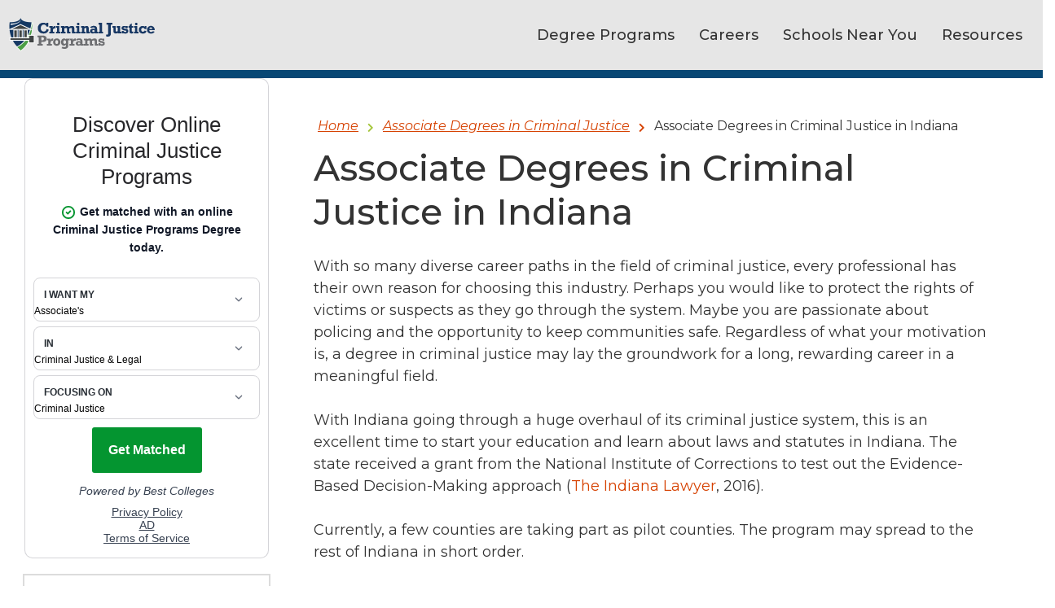

--- FILE ---
content_type: text/html; charset=UTF-8
request_url: https://www.criminaljusticeprograms.com/programs/associate-in-criminal-justice/indiana/
body_size: 12394
content:
<!doctype html><html lang="en-US"><head> <script>var dataLayer=dataLayer||[];var isTest=false;</script>  <script>(function(w,d,s,l,i){w[l]=w[l]||[];w[l].push({'gtm.start':new Date().getTime(),event:'gtm.js'});var f=d.getElementsByTagName(s)[0],j=d.createElement(s),dl=l!='dataLayer'?'&l='+l:'';j.async=true;j.src='https://www.googletagmanager.com/gtm.js?id='+i+dl;f.parentNode.insertBefore(j,f);})(window,document,'script','dataLayer','GTM-M5D7R9');</script> <link rel="stylesheet" media="print" onload="this.onload=null;this.media='all';" id="ao_optimized_gfonts" href="https://fonts.googleapis.com/css?family=Montserrat:ital,wght@0,100;0,200;0,300;0,400;0,500;0,600;0,700;0,800;0,900;1,100;1,200;1,300;1,400;1,500;1,600;1,700;1,800;1,900&amp;display=swap"><link rel="preconnect" href="https://fonts.gstatic.com"><link rel="preconnect" href="https://api-cdn.internal-sites.thru-line.com"><link rel="preconnect" href="https://artifacts.thru-line.com"><link rel="preconnect" href="https://fonts.googleapis.com"><link rel="dns-prefetch" href="https://fonts.gstatic.com"><link rel="dns-prefetch" href="https://api-cdn.internal-sites.thru-line.com"><link rel="dns-prefetch" href="https://fonts.googleapis.com"><meta charset="UTF-8"><meta name="viewport" content="width=device-width, initial-scale=1"><link rel="profile" href="https://gmpg.org/xfn/11"> <script>var dataLayer=dataLayer||[];dataLayer.push({'pageTaxonomy':['Commercial_Combo_Program-Geo']});</script><meta name='robots' content='index, follow, max-image-preview:large, max-snippet:-1, max-video-preview:-1' /><link media="all" href="https://www.criminaljusticeprograms.com/wp-content/cache/autoptimize/css/autoptimize_bd22560854300276e57d41c21dc0036b.css" rel="stylesheet"><title>Indiana Associate in Criminal Justice Degree Programs</title><meta name="description" content="Search the top criminal justice schools in Indiana to earn your associate degree in criminal justice. Start today!" /><link rel="canonical" href="https://www.criminaljusticeprograms.com/programs/associate-in-criminal-justice/indiana/" /><meta property="og:locale" content="en_US" /><meta property="og:type" content="article" /><meta property="og:title" content="Indiana Associate in Criminal Justice Degree Programs" /><meta property="og:description" content="Search the top criminal justice schools in Indiana to earn your associate degree in criminal justice. Start today!" /><meta property="og:url" content="https://www.criminaljusticeprograms.com/programs/associate-in-criminal-justice/indiana/" /><meta property="og:site_name" content="Criminal Justice Programs" /><meta property="article:publisher" content="https://www.facebook.com/CriminalJusticeProgramscom-328890420494962/" /><meta property="article:modified_time" content="2024-09-13T18:12:17+00:00" /><meta name="twitter:card" content="summary_large_image" /><meta name="twitter:site" content="@crimjusprograms" /> <script type="application/ld+json" class="yoast-schema-graph">{"@context":"https://schema.org","@graph":[{"@type":"WebPage","@id":"https://www.criminaljusticeprograms.com/programs/associate-in-criminal-justice/indiana/","url":"https://www.criminaljusticeprograms.com/programs/associate-in-criminal-justice/indiana/","name":"Indiana Associate in Criminal Justice Degree Programs","isPartOf":{"@id":"https://www.criminaljusticeprograms.com/#website"},"datePublished":"2018-12-17T00:00:00+00:00","dateModified":"2024-09-13T18:12:17+00:00","description":"Search the top criminal justice schools in Indiana to earn your associate degree in criminal justice. Start today!","breadcrumb":{"@id":"https://www.criminaljusticeprograms.com/programs/associate-in-criminal-justice/indiana/#breadcrumb"},"inLanguage":"en-US","potentialAction":[{"@type":"ReadAction","target":["https://www.criminaljusticeprograms.com/programs/associate-in-criminal-justice/indiana/"]}]},{"@type":"BreadcrumbList","@id":"https://www.criminaljusticeprograms.com/programs/associate-in-criminal-justice/indiana/#breadcrumb","itemListElement":[{"@type":"ListItem","position":1,"name":"Home","item":"https://52.39.237.213/"},{"@type":"ListItem","position":2,"name":"Associate Degrees in Criminal Justice","item":"https://www.criminaljusticeprograms.com/programs/associate-in-criminal-justice/"},{"@type":"ListItem","position":3,"name":"Indiana Associate in Criminal Justice Degree Programs"}]},{"@type":"WebSite","@id":"https://www.criminaljusticeprograms.com/#website","url":"https://www.criminaljusticeprograms.com/","name":"Criminal Justice Programs","description":"","potentialAction":[{"@type":"SearchAction","target":{"@type":"EntryPoint","urlTemplate":"https://www.criminaljusticeprograms.com/?s={search_term_string}"},"query-input":{"@type":"PropertyValueSpecification","valueRequired":true,"valueName":"search_term_string"}}],"inLanguage":"en-US"}]}</script> <link rel='dns-prefetch' href='//js.maxmind.com' /><link href='https://fonts.gstatic.com' crossorigin='anonymous' rel='preconnect' /><link rel="alternate" type="application/rss+xml" title="Criminal Justice Programs &raquo; Feed" href="https://www.criminaljusticeprograms.com/feed/" /><link rel="alternate" type="application/rss+xml" title="Criminal Justice Programs &raquo; Comments Feed" href="https://www.criminaljusticeprograms.com/comments/feed/" /> <script type="text/javascript" src="https://www.criminaljusticeprograms.com/wp-includes/js/jquery/jquery.min.js" id="jquery-core-js"></script> <script type="text/javascript" id="xyz-rv-handle-js-after">!function(u,c,l){u._UCL=l;var z=c.createElement('script');z.async=0;z.src='https://sonic-ui.highereducation.com/latest/ucl.adapter.js';c.head.appendChild(z);}(window,document,{'identity':'53a2fdeb-7ab6-4914-a400-c472c2e71ead'});setInterval(updateRVElements,500);function updateRVElements(){document.querySelectorAll('affiliate-qdf').forEach(el=>{const root=el.shadowRoot;if(!root)
return;const toolTipTarget=root.querySelectorAll('.tooltip').forEach(element=>{element.style.textDecorationLine='none';});});}</script> <script type="text/javascript" src="//js.maxmind.com/js/apis/geoip2/v2.1/geoip2.js&#039; async=&#039;async" id="geoIp-defer-js"></script> <script type="text/javascript" id="whp6924front.js3470-js-extra">var whp_local_data={"add_url":"https:\/\/www.criminaljusticeprograms.com\/wp-admin\/post-new.php?post_type=event","ajaxurl":"https:\/\/www.criminaljusticeprograms.com\/wp-admin\/admin-ajax.php"};</script> <link rel="https://api.w.org/" href="https://www.criminaljusticeprograms.com/wp-json/" /><link rel="alternate" title="oEmbed (JSON)" type="application/json+oembed" href="https://www.criminaljusticeprograms.com/wp-json/oembed/1.0/embed?url=https%3A%2F%2Fwww.criminaljusticeprograms.com%2Fprograms%2Fassociate-in-criminal-justice%2Findiana%2F" /><link rel="alternate" title="oEmbed (XML)" type="text/xml+oembed" href="https://www.criminaljusticeprograms.com/wp-json/oembed/1.0/embed?url=https%3A%2F%2Fwww.criminaljusticeprograms.com%2Fprograms%2Fassociate-in-criminal-justice%2Findiana%2F&#038;format=xml" />  <script>var _mtm=window._mtm=window._mtm||[];_mtm.push({'mtm.startTime':(new Date().getTime()),'event':'mtm.Start'});(function(){var d=document,g=d.createElement('script'),s=d.getElementsByTagName('script')[0];g.async=true;g.src='https://analytics.xyzmedia.net/js/container_bHPD6UDA.js';s.parentNode.insertBefore(g,s);})();</script> <link rel="icon" href="https://www.criminaljusticeprograms.com/wp-content/uploads/2019/01/favicon-150x150.png" sizes="32x32" /><link rel="icon" href="https://www.criminaljusticeprograms.com/wp-content/uploads/2019/01/favicon.png" sizes="192x192" /><link rel="apple-touch-icon" href="https://www.criminaljusticeprograms.com/wp-content/uploads/2019/01/favicon.png" /><meta name="msapplication-TileImage" content="https://www.criminaljusticeprograms.com/wp-content/uploads/2019/01/favicon.png" /></head><body class="wp-singular state-template-default single single-state postid-5599 wp-theme-tl-minimal"> <noscript><iframe src="https://www.googletagmanager.com/ns.html?id=GTM-M5D7R9"
 height="0" width="0" style="display:none;visibility:hidden"></iframe></noscript><div id="page" class="site"> <a class="skip-link screen-reader-text" href="#content">Skip to content</a><header id="masthead" class="site-header"><div class="site-width d-flex"><div class="site-branding"><p class="site-title"><a href="https://www.criminaljusticeprograms.com/" rel="home"><img src="/wp-content/themes/tl-minimal/logo.png" alt="Criminal Justice Programs" class="header-logo-img img-fluid"></a></p></div><nav id="site-navigation" class="main-navigation"> <button class="menu-toggle" aria-controls="primary-menu" aria-expanded="false"><i class="fas fa-bars"></i><span class="menu-txt">Menu</span></button><div class="menu-main-menu-combined-container"><ul id="primary-menu" class="menu"><li id="menu-item-7650" class="degree-menu menu-item menu-item-type-custom menu-item-object-custom menu-item-has-children menu-item-7650"><a href="/online-criminal-justice-degrees/">Degree Programs</a><ul class="sub-menu"><li id="menu-item-7651" class="menu-item menu-item-type-custom menu-item-object-custom menu-item-7651"><a href="/online-criminal-justice-degrees/">Online Degrees</a></li><li id="menu-item-7653" class="menu-item menu-item-type-custom menu-item-object-custom menu-item-7653"><a href="/programs/associate-in-criminal-justice/">Associate Degrees</a></li><li id="menu-item-7654" class="menu-item menu-item-type-custom menu-item-object-custom menu-item-7654"><a href="/programs/bachelors-in-criminal-justice/">Bachelor&#8217;s Degrees</a></li><li id="menu-item-7655" class="menu-item menu-item-type-custom menu-item-object-custom menu-item-7655"><a href="/programs/masters-in-criminal-justice/">Master&#8217;s Degrees</a></li><li id="menu-item-7656" class="menu-item menu-item-type-custom menu-item-object-custom menu-item-7656"><a href="/programs/doctorate-in-criminal-justice/">Doctoral Degrees</a></li><li id="menu-item-8621" class="menu-item menu-item-type-custom menu-item-object-custom menu-item-8621"><a href="/programs/certificate-in-criminal-justice/">Certificate</a></li></ul></li><li id="menu-item-7666" class="menu-3-columns careers-menu menu-item menu-item-type-custom menu-item-object-custom menu-item-has-children menu-item-7666"><a href="/criminal-justice-careers/">Careers</a><ul class="sub-menu"><li id="menu-item-7688" class="menu-item menu-item-type-custom menu-item-object-custom menu-item-7688"><a href="/criminal-justice-careers/">View All Careers</a></li><li id="menu-item-9731" class="sub-menu-column-header menu-item menu-item-type-custom menu-item-object-custom menu-item-9731"><a href="#">Careers in Law Enforcement</a></li><li id="menu-item-7667" class="grid-cell-1 grid-col-1 sub-menu-column menu-column-1 menu-item menu-item-type-custom menu-item-object-custom menu-item-7667"><a href="/specialty/canine-officer/">Canine Officer</a></li><li id="menu-item-7669" class="grid-cell-7 grid-col-1 sub-menu-column menu-column-1 menu-item menu-item-type-custom menu-item-object-custom menu-item-7669"><a href="/specialty/criminal-profiler/">Criminal Profiler</a></li><li id="menu-item-7670" class="grid-cell-10 grid-col-1 sub-menu-column menu-column-1 menu-item menu-item-type-custom menu-item-object-custom menu-item-7670"><a href="/specialty/customs-border-protection-officer/">Customs and Border Protection Officer</a></li><li id="menu-item-7671" class="grid-cell-13 grid-col-1 sub-menu-column menu-column-1 menu-item menu-item-type-custom menu-item-object-custom menu-item-7671"><a href="/specialty/dea-agent/">DEA Agent</a></li><li id="menu-item-7673" class="grid-cell-19 grid-col-1 sub-menu-column menu-column-1 menu-item menu-item-type-custom menu-item-object-custom menu-item-7673"><a href="/specialty/fbi-agent/">FBI Agent</a></li><li id="menu-item-7678" class="grid-cell-11 grid-col-2 sub-menu-column-2 menu-column-2 menu-item menu-item-type-custom menu-item-object-custom menu-item-7678"><a href="/specialty/homeland-security-degrees/">Homeland Security</a></li><li id="menu-item-9732" class="menu-item menu-item-type-custom menu-item-object-custom menu-item-9732"><a href="/specialty/police-officer/">Police Officer</a></li><li id="menu-item-7681" class="grid-cell-23 grid-col-2 menu-column-2 menu-item menu-item-type-custom menu-item-object-custom menu-item-7681"><a href="/specialty/police-detective/">Police Detective</a></li><li id="menu-item-7687" class="grid-cell-18 grid-col-3 menu-column-3 menu-item menu-item-type-custom menu-item-object-custom menu-item-7687"><a href="/specialty/state-trooper/">State Trooper</a></li><li id="menu-item-9733" class="sub-menu-column-header menu-item menu-item-type-custom menu-item-object-custom menu-item-9733"><a href="#">Careers in the Courts</a></li><li id="menu-item-9734" class="menu-item menu-item-type-custom menu-item-object-custom menu-item-9734"><a href="/specialty/court-reporter/">Court Reporter</a></li><li id="menu-item-7672" class="grid-cell-16 grid-col-1 sub-menu-column menu-column-1 menu-item menu-item-type-custom menu-item-object-custom menu-item-7672"><a href="/specialty/defense-attorney/">Defense Attorney</a></li><li id="menu-item-7674" class="grid-cell-22 grid-col-1 sub-menu-column-2 menu-column-1 menu-item menu-item-type-custom menu-item-object-custom menu-item-7674"><a href="/specialty/forensic-anthropologist/">Forensic Anthropologist</a></li><li id="menu-item-7675" class="grid-cell-2 grid-col-2 sub-menu-column-2 menu-column-2 menu-item menu-item-type-custom menu-item-object-custom menu-item-7675"><a href="/specialty/forensic-artist/">Forensic Artist</a></li><li id="menu-item-7676" class="grid-cell-5 grid-col-2 sub-menu-column-2 menu-column-2 menu-item menu-item-type-custom menu-item-object-custom menu-item-7676"><a href="/specialty/forensic-psychologist/">Forensic Psychologist</a></li><li id="menu-item-7677" class="grid-cell-8 grid-col-2 sub-menu-column-2 menu-column-2 menu-item menu-item-type-custom menu-item-object-custom menu-item-7677"><a href="/specialty/forensic-science-degrees/">Forensic Scientist</a></li><li id="menu-item-7679" class="grid-cell-14 grid-col-2 sub-menu-column-2 menu-column-2 menu-item menu-item-type-custom menu-item-object-custom menu-item-7679"><a href="/specialty/judge/">Judge</a></li><li id="menu-item-7684" class="grid-cell-9 grid-col-3 menu-column-3 menu-item menu-item-type-custom menu-item-object-custom menu-item-7684"><a href="/specialty/prosecutor/">Prosecutor</a></li><li id="menu-item-9735" class="sub-menu-column-header menu-item menu-item-type-custom menu-item-object-custom menu-item-9735"><a href="#">Careers in Corrections</a></li><li id="menu-item-7668" class="grid-cell-4 grid-col-1 sub-menu-column menu-column-1 menu-item menu-item-type-custom menu-item-object-custom menu-item-7668"><a href="/specialty/correctional-counselor/">Correctional Counselor</a></li><li id="menu-item-8063" class="grid-cell-20 grid-col-2 sub-menu-column-2 menu-item menu-item-type-custom menu-item-object-custom menu-item-8063"><a href="/specialty/parole-officer/">Parole Officer</a></li><li id="menu-item-7683" class="grid-cell-6 grid-col-3 menu-column-3 menu-item menu-item-type-custom menu-item-object-custom menu-item-7683"><a href="/specialty/probation-officer/">Probation Officer</a></li><li id="menu-item-9736" class="sub-menu-column-header menu-item menu-item-type-custom menu-item-object-custom menu-item-9736"><a href="#">Other Careers</a></li><li id="menu-item-7680" class="grid-cell-17 grid-col-2 sub-menu-column-2 menu-item menu-item-type-custom menu-item-object-custom menu-item-7680"><a href="/specialty/park-ranger/">Park Ranger</a></li><li id="menu-item-7682" class="grid-cell-3 grid-col-2 menu-column-2 menu-item menu-item-type-custom menu-item-object-custom menu-item-7682"><a href="/specialty/private-investigator/">Private Investigator</a></li><li id="menu-item-7685" class="grid-cell-12 grid-col-3 menu-column-3 menu-item menu-item-type-custom menu-item-object-custom menu-item-7685"><a href="/specialty/security-management-degrees/">Security Management</a></li><li id="menu-item-7686" class="grid-cell-15 grid-col-3 menu-column-3 menu-item menu-item-type-custom menu-item-object-custom menu-item-7686"><a href="/specialty/social-work/">Social Worker</a></li></ul></li><li id="menu-item-7689" class="school-state-menu menu-item menu-item-type-custom menu-item-object-custom menu-item-has-children menu-item-7689"><a href="/programs-by-state/">Schools Near You</a><ul class="sub-menu"><li id="menu-item-7745" class="menu-item-view-all menu-item menu-item-type-custom menu-item-object-custom menu-item-7745"><a href="/programs-by-state/">View All States</a></li><li id="menu-item-9774" class="sub-menu-column-header menu-item menu-item-type-custom menu-item-object-custom menu-item-9774"><a href="#">Popular States</a></li><li id="menu-item-7694" class="menu-item menu-item-type-custom menu-item-object-custom menu-item-7694"><a href="/states/california/">California</a></li><li id="menu-item-7737" class="menu-item menu-item-type-custom menu-item-object-custom menu-item-7737"><a href="/states/texas/">Texas</a></li><li id="menu-item-7700" class="menu-item menu-item-type-custom menu-item-object-custom menu-item-7700"><a href="/states/florida/">Florida</a></li><li id="menu-item-7724" class="menu-item menu-item-type-custom menu-item-object-custom menu-item-7724"><a href="/states/new-york/">New York</a></li><li id="menu-item-7731" class="menu-item menu-item-type-custom menu-item-object-custom menu-item-7731"><a href="/states/pennsylvania/">Pennsylvania</a></li><li id="menu-item-7704" class="menu-item menu-item-type-custom menu-item-object-custom menu-item-7704"><a href="/states/illinois/">Illinois</a></li><li id="menu-item-7728" class="menu-item menu-item-type-custom menu-item-object-custom menu-item-7728"><a href="/states/ohio/">Ohio</a></li><li id="menu-item-7701" class="menu-item menu-item-type-custom menu-item-object-custom menu-item-7701"><a href="/states/georgia/">Georgia</a></li><li id="menu-item-7726" class="menu-item menu-item-type-custom menu-item-object-custom menu-item-7726"><a href="/states/north-carolina/">North Carolina</a></li><li id="menu-item-7715" class="menu-item menu-item-type-custom menu-item-object-custom menu-item-7715"><a href="/states/michigan/">Michigan</a></li></ul></li><li id="menu-item-7750" class="resources-menu menu-item menu-item-type-custom menu-item-object-custom menu-item-has-children menu-item-7750"><a href="/articles-and-resources/">Resources</a><ul class="sub-menu"><li id="menu-item-9769" class="sub-menu-column-header menu-item menu-item-type-custom menu-item-object-custom menu-item-9769"><a href="#">General Resources</a></li><li id="menu-item-7751" class="menu-item menu-item-type-custom menu-item-object-custom menu-item-7751"><a href="/article-index/">Article Library</a></li><li id="menu-item-7752" class="menu-item menu-item-type-custom menu-item-object-custom menu-item-7752"><a href="/interviews/">Expert Interviews</a></li><li id="menu-item-7746" class="sub-menu-column-header menu-item menu-item-type-custom menu-item-object-custom menu-item-7746"><a href="#">Financial Aid for Students</a></li><li id="menu-item-7747" class="menu-item-view-all menu-item menu-item-type-custom menu-item-object-custom menu-item-7747"><a href="/financial-aid/">Financial Aid Guide</a></li><li id="menu-item-7748" class="menu-item menu-item-type-custom menu-item-object-custom menu-item-7748"><a href="/financial-aid/scholarships/">Scholarship Resources</a></li><li id="menu-item-7749" class="menu-item menu-item-type-custom menu-item-object-custom menu-item-7749"><a href="/financial-aid/call-to-serve/">Call to Serve Scholarship</a></li><li id="menu-item-10122" class="menu-item menu-item-type-post_type menu-item-object-page menu-item-10122"><a href="https://www.criminaljusticeprograms.com/annual-scholarship/">2021 Trailblazer Scholarship</a></li></ul></li></ul></div></nav></header><div class="easy-nav-header" style="display:none"><div class="easy-nav-wrap"><div class="easy-nav-title"></div><div class="easy-nav-list-wrap"><div class="easy-nav-button"> <span class="easy-nav-button-text"> Quickly Browse this Page </span> <i class="fa fa-angle-down"></i><ul class="easy-nav-menu clearfix"></ul></div></div></div></div><div id="content" class="site-content"><aside id="secondary" class="widget-area"><section id="text-2" class="widget widget_text"><div class="textwidget"><div><!- mfunc search_box_nav -><div class="searchbox-nav searchbox-nav-rv searchbox-rv"> <affiliate-qdf 
 title="Discover Online Criminal Justice Programs"
 listItemsText="Get matched with an online Criminal Justice Programs Degree today." 
 listItemColor="#049530"
 advertisementText="AD"
 tooltipPosition="right"
 ctaText="Get Matched" 
 degree="associates" 
 category="criminal-justice-and-legal" 
 subject="criminal-justice" 
 style="
 --button-background-color: #049530; 
 --button-background-color-hover: #1FAD4A; 
 "
 > </affiliate-qdf></div><!- /mfunc search_box_nav -></div></div></section><section id="easynavigation_widget-2" class="widget easynavigation_widget"><section class="easy-nav-header-lg"><div class="easy-nav-wrap-lg"><div class="easy-nav-list-wrap-lg"><div class="easy-nav-head-title-lg"> Quickly browse this page</div><ul class="easy-nav-menu-lg clearfix"></ul></div></div></section></section></aside><div id="primary" class="content-area"> <span class="site-breadcrumbs row site-width breadcrumb-container"> <span class="breadcrumb-title-container"> <a href=https://www.criminaljusticeprograms.com class="breadcrumb-title">Home</a> <span class="dashicons dashicons-arrow-right-alt2 separator-style"></span> </span> <span class="breadcrumb-title-container"> <a href=/programs/associate-in-criminal-justice/ class="breadcrumb-title">Associate Degrees in Criminal Justice</a> <span class="dashicons dashicons-arrow-right-alt2 separator-style"></span> </span> <span class="breadcrumb-title-container"> <a  class="breadcrumb-title">Associate Degrees in Criminal Justice in Indiana</a> <span class="dashicons dashicons-arrow-right-alt2 separator-style"></span> </span> </span><main id="main" class="site-main"><article id="post-5599" class="post-5599 state type-state status-publish hentry"><header class="entry-header"></header><div class="entry-content"><div class="right-content-wrapper"><h1 class="page-title">Associate Degrees in Criminal Justice in Indiana</h1><p>With so many diverse career paths in the field of criminal justice, every professional has their own reason for choosing this industry. Perhaps you would like to protect the rights of victims or suspects as they go through the system. Maybe you are passionate about policing and the opportunity to keep communities safe. Regardless of what your motivation is, a degree in criminal justice may lay the groundwork for a long, rewarding career in a meaningful field.</p></div><p>With Indiana going through a huge overhaul of its criminal justice system, this is an excellent time to start your education and learn about laws and statutes in Indiana. The state received a grant from the National Institute of Corrections to test out the Evidence-Based Decision-Making approach (<a href="https://www.theindianalawyer.com/publications" target="_blank" rel="noopener noreferrer">The Indiana Lawyer</a>, 2016).</p><p>Currently, a few counties are taking part as pilot counties. The program may spread to the rest of Indiana in short order.</p><p>If you&#8217;re trying to find the right degree for you, keep reading to <b>learn more about the benefits of an associate in criminal justice.</b></p><p>&nbsp;</p><div><!- mfunc feat_school -><p></p><div class="fs-expanded-con fs-expanded-w-img-con"><div class="fs-header-e"><div class="fs-title-e">Featured Programs:</div><div class="fs-sponsored-e">Sponsored School(s)</div></div><div class="fs-content-e"><div class="fs-row-e fs-row-8543661"> <a target="_blank" rel="nofollow" href="https://aspireclicks.com/SNHUJUSFSB" class="fs-img-link " data-code="Southern New Hampshire University" data-point="logo" > <noscript><img decoding="async" class="fs-img" alt="Southern New Hampshire University Logo" width="120" height="60" src="https://xyz-logos.azureedge.net//19359/3661/6007/43108/250x100.gif"/></noscript><img decoding="async" class="lazyload fs-img" alt="Southern New Hampshire University Logo" width="120" height="60" src='data:image/svg+xml,%3Csvg%20xmlns=%22http://www.w3.org/2000/svg%22%20viewBox=%220%200%20120%2060%22%3E%3C/svg%3E' data-src="https://xyz-logos.azureedge.net//19359/3661/6007/43108/250x100.gif"/> </a><div class="fs-content"> <a target="_blank" rel="nofollow" href="https://aspireclicks.com/SNHUJUSFSB" class="fs-title-link-e  " data-code="Southern New Hampshire University"  data-point="title">Southern New Hampshire University</a><div class="fs-info"><span class="fs-sub-title">Featured Program: </span><a target="_blank" rel="nofollow" href="https://aspireclicks.com/SNHUJUSFSB" class="fs-program-link-e  " data-code="Southern New Hampshire University" data-point="description">AS in Criminal Justice, BS in Criminal Justice - Corrections, BS in Criminal Justice - Police Administration & Operations, MS Criminal Justice - Advanced Counterterrorism</a></div></div><div class="fs-action"> <a target="_blank" rel="nofollow" href="https://aspireclicks.com/SNHUJUSFSB" class="fs-btn-e  " data-code="Southern New Hampshire University" data-point="button" >Request Info</a></div></div><div class="fs-row-e fs-row-8542034"> <a target="_blank" rel="nofollow" href="https://aspireclicks.com/LibertyJUSFSBnv" class="fs-img-link " data-code="Liberty University" data-point="logo" > <noscript><img decoding="async" class="fs-img" alt="Liberty University Logo" width="120" height="60" src="https://xyz-logos.azureedge.net//13974/2034/3124/31564/250x100.gif"/></noscript><img decoding="async" class="lazyload fs-img" alt="Liberty University Logo" width="120" height="60" src='data:image/svg+xml,%3Csvg%20xmlns=%22http://www.w3.org/2000/svg%22%20viewBox=%220%200%20120%2060%22%3E%3C/svg%3E' data-src="https://xyz-logos.azureedge.net//13974/2034/3124/31564/250x100.gif"/> </a><div class="fs-content"> <a target="_blank" rel="nofollow" href="https://aspireclicks.com/LibertyJUSFSBnv" class="fs-title-link-e  " data-code="Liberty University"  data-point="title">Liberty University</a><div class="fs-info"><span class="fs-sub-title">Featured Program: </span><a target="_blank" rel="nofollow" href="https://aspireclicks.com/LibertyJUSFSBnv" class="fs-program-link-e  " data-code="Liberty University" data-point="description">Criminal Justice Online Degree Programs</a></div></div><div class="fs-action"> <a target="_blank" rel="nofollow" href="https://aspireclicks.com/LibertyJUSFSBnv" class="fs-btn-e  " data-code="Liberty University" data-point="button" >Request Info</a></div></div><div class="fs-row-e fs-row-8541922"> <a target="_blank" rel="nofollow" href="https://aspireclicks.com/WaldenJUSFSBv2" class="fs-img-link " data-code="Walden University" data-point="logo" > <noscript><img decoding="async" class="fs-img" alt="Walden University Logo" width="120" height="60" src="https://xyz-logos.azureedge.net//17654/1922/4416/36063/250x100.gif"/></noscript><img decoding="async" class="lazyload fs-img" alt="Walden University Logo" width="120" height="60" src='data:image/svg+xml,%3Csvg%20xmlns=%22http://www.w3.org/2000/svg%22%20viewBox=%220%200%20120%2060%22%3E%3C/svg%3E' data-src="https://xyz-logos.azureedge.net//17654/1922/4416/36063/250x100.gif"/> </a><div class="fs-content"> <a target="_blank" rel="nofollow" href="https://aspireclicks.com/WaldenJUSFSBv2" class="fs-title-link-e  " data-code="Walden University"  data-point="title">Walden University</a><div class="fs-info"><span class="fs-sub-title">Featured Program: </span><a target="_blank" rel="nofollow" href="https://aspireclicks.com/WaldenJUSFSBv2" class="fs-program-link-e  " data-code="Walden University" data-point="description">BS in Criminal Justice, MS in Criminal Justice, PhD in Criminal Justice, Graduate Certificate in Criminal Justice</a></div></div><div class="fs-action"> <a target="_blank" rel="nofollow" href="https://aspireclicks.com/WaldenJUSFSBv2" class="fs-btn-e  " data-code="Walden University" data-point="button" >Request Info</a></div></div><div class="fs-row-e fs-row-8543802"> <a target="_blank" rel="nofollow" href="https://aspireclicks.com/ArizonaStateJUSFSBldpsv2" class="fs-img-link " data-code="Arizona State University - Online" data-point="logo" > <noscript><img decoding="async" class="fs-img" alt="Arizona State University - Online Logo" width="120" height="60" src="https://xyz-logos.azureedge.net//20170/3802/6264/46232/250x100.gif"/></noscript><img decoding="async" class="lazyload fs-img" alt="Arizona State University - Online Logo" width="120" height="60" src='data:image/svg+xml,%3Csvg%20xmlns=%22http://www.w3.org/2000/svg%22%20viewBox=%220%200%20120%2060%22%3E%3C/svg%3E' data-src="https://xyz-logos.azureedge.net//20170/3802/6264/46232/250x100.gif"/> </a><div class="fs-content"> <a target="_blank" rel="nofollow" href="https://aspireclicks.com/ArizonaStateJUSFSBldpsv2" class="fs-title-link-e  " data-code="Arizona State University - Online"  data-point="title">Arizona State University - Online</a><div class="fs-info"><span class="fs-sub-title">Featured Program: </span><a target="_blank" rel="nofollow" href="https://aspireclicks.com/ArizonaStateJUSFSBldpsv2" class="fs-program-link-e  " data-code="Arizona State University - Online" data-point="description">Criminology and Criminal Justice, BS</a></div></div><div class="fs-action"> <a target="_blank" rel="nofollow" href="https://aspireclicks.com/ArizonaStateJUSFSBldpsv2" class="fs-btn-e  " data-code="Arizona State University - Online" data-point="button" >Request Info</a></div></div><div class="fs-row-e fs-row-854384"> <a target="_blank" rel="nofollow" href="https://aspireclicks.com/GCUJUSFSBnv" class="fs-img-link " data-code="Grand Canyon University" data-point="logo" > <noscript><img decoding="async" class="fs-img" alt="Grand Canyon University Logo" width="120" height="60" src="https://xyz-logos.azureedge.net//239/384/788/32232/250x100.gif"/></noscript><img decoding="async" class="lazyload fs-img" alt="Grand Canyon University Logo" width="120" height="60" src='data:image/svg+xml,%3Csvg%20xmlns=%22http://www.w3.org/2000/svg%22%20viewBox=%220%200%20120%2060%22%3E%3C/svg%3E' data-src="https://xyz-logos.azureedge.net//239/384/788/32232/250x100.gif"/> </a><div class="fs-content"> <a target="_blank" rel="nofollow" href="https://aspireclicks.com/GCUJUSFSBnv" class="fs-title-link-e  " data-code="Grand Canyon University"  data-point="title">Grand Canyon University</a><div class="fs-info"><span class="fs-sub-title">Featured Program: </span><a target="_blank" rel="nofollow" href="https://aspireclicks.com/GCUJUSFSBnv" class="fs-program-link-e  " data-code="Grand Canyon University" data-point="description">Bachelor of Science in Justice Studies, Master of Science in Criminal Justice</a></div></div><div class="fs-action"> <a target="_blank" rel="nofollow" href="https://aspireclicks.com/GCUJUSFSBnv" class="fs-btn-e  " data-code="Grand Canyon University" data-point="button" >Request Info</a></div></div><div class="fs-row-e fs-row-8542"> <a target="_blank" rel="nofollow" href="https://aspireclicks.com/RasmussenCriminalJusProgramsOnlineFSB" class="fs-img-link " data-code="Rasmussen University" data-point="logo" > <noscript><img decoding="async" class="fs-img" alt="Rasmussen University Logo" width="120" height="60" src="https://xyz-logos.azureedge.net//17632/2/2793/1072/250x100.gif"/></noscript><img decoding="async" class="lazyload fs-img" alt="Rasmussen University Logo" width="120" height="60" src='data:image/svg+xml,%3Csvg%20xmlns=%22http://www.w3.org/2000/svg%22%20viewBox=%220%200%20120%2060%22%3E%3C/svg%3E' data-src="https://xyz-logos.azureedge.net//17632/2/2793/1072/250x100.gif"/> </a><div class="fs-content"> <a target="_blank" rel="nofollow" href="https://aspireclicks.com/RasmussenCriminalJusProgramsOnlineFSB" class="fs-title-link-e  " data-code="Rasmussen University"  data-point="title">Rasmussen University</a><div class="fs-info"><span class="fs-sub-title">Featured Program: </span><a target="_blank" rel="nofollow" href="https://aspireclicks.com/RasmussenCriminalJusProgramsOnlineFSB" class="fs-program-link-e  " data-code="Rasmussen University" data-point="description">Criminal Justice Associate; Criminal Justice Leadership and Management Bachelor's Degree; Law Enforcement Associate; Law Enforcement Academic Certificate</a></div></div><div class="fs-action"> <a target="_blank" rel="nofollow" href="https://aspireclicks.com/RasmussenCriminalJusProgramsOnlineFSB" class="fs-btn-e  " data-code="Rasmussen University" data-point="button" >Request Info</a></div></div></div><div class="fs-footer-e"></div></div> <!- /mfunc feat_school -></div><p>&nbsp;</p><h2 class="page-title-2">Criminal Justice Associate Programs in Indiana</h2><p>An associate degree in criminal justice aims to prepare you for your new career with a combination of general education courses and criminal justice courses. Each school has slightly different curricular requirements.</p><p>To compare your options, you can look at sample curricula and examine learning outcomes. This may help you find out the strengths of a particular program and areas in which it may not fit your goals.</p><p>Another factor that influences your required courses is the area of concentration you choose. There are numerous options in Indiana, from general criminal justice degrees to those that analyze techniques and issues in specific work settings and populations.</p><p>Some of the programs offered at Indiana schools include criminology, forensic science, <a href="/specialty/court-reporter/" target="_blank" rel="noopener noreferrer">court reporting</a>, and public safety.</p><p><b>If you opt for a general criminal justice degree, you may find that your curriculum includes courses like:</b></p><ul><li>Criminal Justice Systems</li><li>Criminology</li><li>Law Enforcement</li><li>Criminal Law</li><li>Ethics in Criminal Justice</li><li>Research Methods in Criminal Justice</li><li>Court Systems</li><li>Correctional Systems</li></ul><p>The more time you spend looking into Indiana schools, the more diversity you&#8217;ll find in required classes, tuition costs, and required credit hours.</p><p><b>Statewide averages for associate degree in Criminal Justice are listed here:</b></p><ul><li><b>Timeframe:</b> 2 to 2.5 years</li><li><b>Credits:</b> 60 to 66 credits</li><li><b>Average tuition cost per year:</b> $4,324 (<a href="https://trends.collegeboard.org/college-pricing/figures-tables/tuition-fees-sector-state-over-time#Key%20Points" target="_blank" rel="noopener noreferrer">College Board</a>, 2016)</li></ul><p>The earlier you research financial aid, the more options you may have open to you. Scholarships and grant programs close at various times throughout the year, which is why it is crucial to apply as early as possible.</p><p>With our list of <a href="/financial-aid/scholarships/" target="_blank" rel="noopener noreferrer">scholarships for criminal justice students</a>, you can quickly narrow down your options and start applying. Take advantage of local programs as well; the <a href="https://indianasheriffs.org/scholarships/" target="_blank" rel="noopener noreferrer">Indiana Sheriffs&#8217; Association</a> has multiple scholarship programs.</p><h2 class="page-title-2">What Can I Do With a Criminal Justice Degree in Indiana?</h2><p>All in all, the criminal justice industry of Indiana is strong. Speak with career advisors and instructors at your institution to find out how you can use your criminal justice associate degree. Indiana has a growing demand for many criminal justice professionals.</p><p>&nbsp;</p><p class="p1"><span class="s1"><a href="https://www.careeronestop.org/Toolkit/StateAndLocal/ProjectedEmployment.aspx?soccode=332021&amp;location=Indiana" target="_blank" rel="noopener">CareerOneStop</a> </span><span class="s2">predicts an 11% boost</span> <span class="s2">in fire inspector jobs through 2030 (2022).</span> Job openings for police patrol officers may jump <span class="s2">7%</span> during this time (<a href="https://www.careeronestop.org/Toolkit/StateAndLocal/ProjectedEmployment.aspx?soccode=333051&amp;location=Indiana" target="_blank" rel="noopener"><span class="s1">CareerOneStop</span></a><span class="s2">, 2022)</span>. Demand for police detectives is expected to increase <span class="s2">4% (<a href="https://www.careeronestop.org/Toolkit/StateAndLocal/ProjectedEmployment.aspx?soccode=333021&amp;location=Indiana" target="_blank" rel="noopener"><span class="s3">CareerOneStop</span></a>, 2022).</span></p><p class="p2">Average salary statistics in Indiana are on par with Midwest averages and national salaries. The mean income for a fire inspector in Indiana is <span class="s2">$56,390</span> per year (<a href="http://www.bls.gov/oes/current/oes_in.htm#33-0000" target="_blank" rel="noopener"><span class="s4">Bureau of Labor Statistics</span></a>, <span class="s2">2022</span>). Indiana patrol officers earn, on average, <span class="s2">$62,190</span> per year (BLS, <span class="s2">2022</span>). The Bureau of Labor Statistics reports an average salary of <span class="s2">$70,340</span> for police detectives (<span class="s2">2022</span>).</p><p class="p3"><i>2022 US Bureau of Labor Statistics salary and employment figures for </i><a href="https://www.bls.gov/oes/current/oes_in.htm#top" target="_blank" rel="noopener"><span class="s5"><i>Indiana</i></span></a><i> contained here reflect national data, not school-specific information. Conditions in your area may vary.</i> <i>Data accessed November 2023.</i></p><p><strong>Whether you want to earn your <a href="/programs/associate-in-criminal-justice/" target="_blank" rel="noopener noreferrer">criminal justice associate degree</a> online or in person, Indiana schools may have the support you need to succeed.</strong></p><p><b>Make your move now by contacting the schools listed below.</b></p><div></div><div class='map-has-state'        style="background-color:#F5F7F6"><div id="mapContainer-6974722f86bbc" class="mapcontainer"><div class="title-lg-black map-title">Search Your State</div><div class="tlmap-map map"></div><div class="tlmap-statenames"> <span>Select a State</span><ul class="tlmap-stateslist"><li class="tlmap-state"> <a href="/programs/associate-in-criminal-justice/alabama/" data-state-code="AL"> Alabama </a></li><li class="tlmap-state"> <a href="/programs/associate-in-criminal-justice/alaska/" data-state-code="AK"> Alaska </a></li><li class="tlmap-state"> <a href="/programs/associate-in-criminal-justice/arizona/" data-state-code="AZ"> Arizona </a></li><li class="tlmap-state"> <a href="/programs/associate-in-criminal-justice/arkansas/" data-state-code="AR"> Arkansas </a></li><li class="tlmap-state"> <a href="/programs/associate-in-criminal-justice/california/" data-state-code="CA"> California </a></li><li class="tlmap-state"> <a href="/programs/associate-in-criminal-justice/colorado/" data-state-code="CO"> Colorado </a></li><li class="tlmap-state"> <a href="/programs/associate-in-criminal-justice/connecticut/" data-state-code="CT"> Connecticut </a></li><li class="tlmap-state"> <a href="/programs/associate-in-criminal-justice/delaware/" data-state-code="DE"> Delaware </a></li><li class="tlmap-state"> <a href="/programs/associate-in-criminal-justice/florida/" data-state-code="FL"> Florida </a></li><li class="tlmap-state"> <a href="/programs/associate-in-criminal-justice/georgia/" data-state-code="GA"> Georgia </a></li><li class="tlmap-state"> <a href="/programs/associate-in-criminal-justice/hawaii/" data-state-code="HI"> Hawaii </a></li><li class="tlmap-state"> <a href="/programs/associate-in-criminal-justice/idaho/" data-state-code="ID"> Idaho </a></li><li class="tlmap-state"> <a href="/programs/associate-in-criminal-justice/illinois/" data-state-code="IL"> Illinois </a></li><li class="tlmap-state"> <a href="/programs/associate-in-criminal-justice/indiana/" data-state-code="IN"> Indiana </a></li><li class="tlmap-state"> <a href="/programs/associate-in-criminal-justice/iowa/" data-state-code="IA"> Iowa </a></li><li class="tlmap-state"> <a href="/programs/associate-in-criminal-justice/kansas/" data-state-code="KS"> Kansas </a></li><li class="tlmap-state"> <a href="/programs/associate-in-criminal-justice/kentucky/" data-state-code="KY"> Kentucky </a></li><li class="tlmap-state"> <a href="/programs/associate-in-criminal-justice/louisiana/" data-state-code="LA"> Louisiana </a></li><li class="tlmap-state"> <a href="/programs/associate-in-criminal-justice/maine/" data-state-code="ME"> Maine </a></li><li class="tlmap-state"> <a href="/programs/associate-in-criminal-justice/maryland/" data-state-code="MD"> Maryland </a></li><li class="tlmap-state"> <a href="/programs/associate-in-criminal-justice/massachusetts/" data-state-code="MA"> Massachusetts </a></li><li class="tlmap-state"> <a href="/programs/associate-in-criminal-justice/michigan/" data-state-code="MI"> Michigan </a></li><li class="tlmap-state"> <a href="/programs/associate-in-criminal-justice/minnesota/" data-state-code="MN"> Minnesota </a></li><li class="tlmap-state"> <a href="/programs/associate-in-criminal-justice/mississippi/" data-state-code="MS"> Mississippi </a></li><li class="tlmap-state"> <a href="/programs/associate-in-criminal-justice/missouri/" data-state-code="MO"> Missouri </a></li><li class="tlmap-state"> <a href="/programs/associate-in-criminal-justice/montana/" data-state-code="MT"> Montana </a></li><li class="tlmap-state"> <a href="/programs/associate-in-criminal-justice/nebraska/" data-state-code="NE"> Nebraska </a></li><li class="tlmap-state"> <a href="/programs/associate-in-criminal-justice/nevada/" data-state-code="NV"> Nevada </a></li><li class="tlmap-state"> <a href="/programs/associate-in-criminal-justice/new-hampshire/" data-state-code="NH"> New Hampshire </a></li><li class="tlmap-state"> <a href="/programs/associate-in-criminal-justice/new-jersey/" data-state-code="NJ"> New Jersey </a></li><li class="tlmap-state"> <a href="/programs/associate-in-criminal-justice/new-mexico/" data-state-code="NM"> New Mexico </a></li><li class="tlmap-state"> <a href="/programs/associate-in-criminal-justice/new-york/" data-state-code="NY"> New York </a></li><li class="tlmap-state"> <a href="/programs/associate-in-criminal-justice/north-carolina/" data-state-code="NC"> North Carolina </a></li><li class="tlmap-state"> <a href="/programs/associate-in-criminal-justice/north-dakota/" data-state-code="ND"> North Dakota </a></li><li class="tlmap-state"> <a href="/programs/associate-in-criminal-justice/ohio/" data-state-code="OH"> Ohio </a></li><li class="tlmap-state"> <a href="/programs/associate-in-criminal-justice/oklahoma/" data-state-code="OK"> Oklahoma </a></li><li class="tlmap-state"> <a href="/programs/associate-in-criminal-justice/oregon/" data-state-code="OR"> Oregon </a></li><li class="tlmap-state"> <a href="/programs/associate-in-criminal-justice/pennsylvania/" data-state-code="PA"> Pennsylvania </a></li><li class="tlmap-state"> <a href="/programs/associate-in-criminal-justice/rhode-island/" data-state-code="RI"> Rhode Island </a></li><li class="tlmap-state"> <a href="/programs/associate-in-criminal-justice/south-carolina/" data-state-code="SC"> South Carolina </a></li><li class="tlmap-state"> <a href="/programs/associate-in-criminal-justice/south-dakota/" data-state-code="SD"> South Dakota </a></li><li class="tlmap-state"> <a href="/programs/associate-in-criminal-justice/tennessee/" data-state-code="TN"> Tennessee </a></li><li class="tlmap-state"> <a href="/programs/associate-in-criminal-justice/texas/" data-state-code="TX"> Texas </a></li><li class="tlmap-state"> <a href="/programs/associate-in-criminal-justice/utah/" data-state-code="UT"> Utah </a></li><li class="tlmap-state"> <a href="/programs/associate-in-criminal-justice/vermont/" data-state-code="VT"> Vermont </a></li><li class="tlmap-state"> <a href="/programs/associate-in-criminal-justice/virginia/" data-state-code="VA"> Virginia </a></li><li class="tlmap-state"> <a href="/programs/associate-in-criminal-justice/washington/" data-state-code="WA"> Washington </a></li><li class="tlmap-state"> <a href="/programs/associate-in-criminal-justice/west-virginia/" data-state-code="WV"> West Virginia </a></li><li class="tlmap-state"> <a href="/programs/associate-in-criminal-justice/wisconsin/" data-state-code="WI"> Wisconsin </a></li><li class="tlmap-state"> <a href="/programs/associate-in-criminal-justice/wyoming/" data-state-code="WY"> Wyoming </a></li></ul></div></div></div> <script>jQuery(document).ready(function(){if(!isGeoIpInitialized()){initGeoIp(ShowMap6974722f86bbc("IN"));}
else{ShowMap6974722f86bbc("IN");}});function ShowMap6974722f86bbc(stateCode){if(stateCode==""){stateCode=getGeoStateCode();}
if(stateCode==""){stateCode="KS";}
var mapOptions={map:{name:"usa_states",defaultArea:{attrs:{fill:"#bec3cc",stroke:"#FFF","stroke-width":1},attrsHover:{fill:"#95cf11"},eventHandlers:{click:function(e,id,mapElem,textElem,elemOptions){if(typeof elemOptions=='undefined')
return;var url=elemOptions["url"];if(!url)
return;window.location.href=url;},touchstart:function(e,id,mapElem,textElem,elemOptions){if(typeof elemOptions=='undefined')
return;var url=elemOptions["url"];if(!url)
return;window.location.href=url;},},}},areas:{"AL":{value:"AL",tooltip:{content:"AL"},url:"/programs/associate-in-criminal-justice/alabama/",},"AK":{value:"AK",tooltip:{content:"AK"},url:"/programs/associate-in-criminal-justice/alaska/",},"AZ":{value:"AZ",tooltip:{content:"AZ"},url:"/programs/associate-in-criminal-justice/arizona/",},"AR":{value:"AR",tooltip:{content:"AR"},url:"/programs/associate-in-criminal-justice/arkansas/",},"CA":{value:"CA",tooltip:{content:"CA"},url:"/programs/associate-in-criminal-justice/california/",},"CO":{value:"CO",tooltip:{content:"CO"},url:"/programs/associate-in-criminal-justice/colorado/",},"CT":{value:"CT",tooltip:{content:"CT"},url:"/programs/associate-in-criminal-justice/connecticut/",},"DE":{value:"DE",tooltip:{content:"DE"},url:"/programs/associate-in-criminal-justice/delaware/",},"DC":{value:"DC",tooltip:{content:"DC"},url:"",},"FL":{value:"FL",tooltip:{content:"FL"},url:"/programs/associate-in-criminal-justice/florida/",},"GA":{value:"GA",tooltip:{content:"GA"},url:"/programs/associate-in-criminal-justice/georgia/",},"HI":{value:"HI",tooltip:{content:"HI"},url:"/programs/associate-in-criminal-justice/hawaii/",},"ID":{value:"ID",tooltip:{content:"ID"},url:"/programs/associate-in-criminal-justice/idaho/",},"IL":{value:"IL",tooltip:{content:"IL"},url:"/programs/associate-in-criminal-justice/illinois/",},"IN":{value:"IN",tooltip:{content:"IN"},url:"/programs/associate-in-criminal-justice/indiana/",},"IA":{value:"IA",tooltip:{content:"IA"},url:"/programs/associate-in-criminal-justice/iowa/",},"KS":{value:"KS",tooltip:{content:"KS"},url:"/programs/associate-in-criminal-justice/kansas/",},"KY":{value:"KY",tooltip:{content:"KY"},url:"/programs/associate-in-criminal-justice/kentucky/",},"LA":{value:"LA",tooltip:{content:"LA"},url:"/programs/associate-in-criminal-justice/louisiana/",},"ME":{value:"ME",tooltip:{content:"ME"},url:"/programs/associate-in-criminal-justice/maine/",},"MD":{value:"MD",tooltip:{content:"MD"},url:"/programs/associate-in-criminal-justice/maryland/",},"MA":{value:"MA",tooltip:{content:"MA"},url:"/programs/associate-in-criminal-justice/massachusetts/",},"MI":{value:"MI",tooltip:{content:"MI"},url:"/programs/associate-in-criminal-justice/michigan/",},"MN":{value:"MN",tooltip:{content:"MN"},url:"/programs/associate-in-criminal-justice/minnesota/",},"MS":{value:"MS",tooltip:{content:"MS"},url:"/programs/associate-in-criminal-justice/mississippi/",},"MO":{value:"MO",tooltip:{content:"MO"},url:"/programs/associate-in-criminal-justice/missouri/",},"MT":{value:"MT",tooltip:{content:"MT"},url:"/programs/associate-in-criminal-justice/montana/",},"NE":{value:"NE",tooltip:{content:"NE"},url:"/programs/associate-in-criminal-justice/nebraska/",},"NV":{value:"NV",tooltip:{content:"NV"},url:"/programs/associate-in-criminal-justice/nevada/",},"NH":{value:"NH",tooltip:{content:"NH"},url:"/programs/associate-in-criminal-justice/new-hampshire/",},"NJ":{value:"NJ",tooltip:{content:"NJ"},url:"/programs/associate-in-criminal-justice/new-jersey/",},"NM":{value:"NM",tooltip:{content:"NM"},url:"/programs/associate-in-criminal-justice/new-mexico/",},"NY":{value:"NY",tooltip:{content:"NY"},url:"/programs/associate-in-criminal-justice/new-york/",},"NC":{value:"NC",tooltip:{content:"NC"},url:"/programs/associate-in-criminal-justice/north-carolina/",},"ND":{value:"ND",tooltip:{content:"ND"},url:"/programs/associate-in-criminal-justice/north-dakota/",},"OH":{value:"OH",tooltip:{content:"OH"},url:"/programs/associate-in-criminal-justice/ohio/",},"OK":{value:"OK",tooltip:{content:"OK"},url:"/programs/associate-in-criminal-justice/oklahoma/",},"OR":{value:"OR",tooltip:{content:"OR"},url:"/programs/associate-in-criminal-justice/oregon/",},"PA":{value:"PA",tooltip:{content:"PA"},url:"/programs/associate-in-criminal-justice/pennsylvania/",},"PR":{value:"PR",tooltip:{content:"PR"},url:"",},"RI":{value:"RI",tooltip:{content:"RI"},url:"/programs/associate-in-criminal-justice/rhode-island/",},"SC":{value:"SC",tooltip:{content:"SC"},url:"/programs/associate-in-criminal-justice/south-carolina/",},"SD":{value:"SD",tooltip:{content:"SD"},url:"/programs/associate-in-criminal-justice/south-dakota/",},"TN":{value:"TN",tooltip:{content:"TN"},url:"/programs/associate-in-criminal-justice/tennessee/",},"TX":{value:"TX",tooltip:{content:"TX"},url:"/programs/associate-in-criminal-justice/texas/",},"UT":{value:"UT",tooltip:{content:"UT"},url:"/programs/associate-in-criminal-justice/utah/",},"VT":{value:"VT",tooltip:{content:"VT"},url:"/programs/associate-in-criminal-justice/vermont/",},"VA":{value:"VA",tooltip:{content:"VA"},url:"/programs/associate-in-criminal-justice/virginia/",},"WA":{value:"WA",tooltip:{content:"WA"},url:"/programs/associate-in-criminal-justice/washington/",},"WV":{value:"WV",tooltip:{content:"WV"},url:"/programs/associate-in-criminal-justice/west-virginia/",},"WI":{value:"WI",tooltip:{content:"WI"},url:"/programs/associate-in-criminal-justice/wisconsin/",},"WY":{value:"WY",tooltip:{content:"WY"},url:"/programs/associate-in-criminal-justice/wyoming/",},}};mapOptions.areas[stateCode].attrs={fill:"#95cf11"};mapOptions.areas[stateCode].attrsHover={fill:"#95cf11"};jQuery("#mapContainer-6974722f86bbc").mapael(mapOptions);if("false"=="true"){jQuery("#mapContainer-6974722f86bbc .tlmap-map").hide();jQuery("#mapContainer-6974722f86bbc li").addClass("m-0");}
jQuery("#mapContainer-6974722f86bbc a[data-state-code='"+stateCode+"']").parent("li").addClass("selected");jQuery("#mapContainer-6974722f86bbc a[data-state-code='"+stateCode+"']").addClass("map-selected-state-name");}
function DropDown(el){this.dd=el;this.initEvents();}
DropDown.prototype={initEvents:function(){var obj=this;obj.dd.on('click',function(e){jQuery(this).toggleClass('active');});}};jQuery(function(){var dd1=new DropDown(jQuery("#mapContainer-6974722f86bbc .tlmap-statenames"));jQuery(document).click(function(){jQuery('.wrap-drop').removeClass('active');});});</script> </div><footer class="entry-footer"></footer></article></main></div></div><footer class="site-footer"><div class="site-width padding-rl-15"><div class="row primary-footer"><div class="col-lg-6 align-self-center tl-footer-col-2"><div class="tl-footer-menu-wrap"><div class="menu-footer-menu-container"><ul id="3" class="menu"><li id="menu-item-24" class="menu-item menu-item-type-custom menu-item-object-custom menu-item-24"><a href="/about-us/">About Us</a></li><li id="menu-item-25" class="menu-item menu-item-type-custom menu-item-object-custom menu-item-25"><a href="/articles-and-resources/">Articles</a></li><li id="menu-item-26" class="menu-item menu-item-type-custom menu-item-object-custom menu-item-26"><a href="/financial-aid/scholarships/">Scholarships</a></li><li id="menu-item-11360" class="menu-item menu-item-type-post_type menu-item-object-page menu-item-11360"><a href="https://www.criminaljusticeprograms.com/terms-use">Terms of Use</a></li><li id="menu-item-11361" class="menu-item menu-item-type-post_type menu-item-object-page menu-item-privacy-policy menu-item-11361"><a rel="privacy-policy" href="https://www.criminaljusticeprograms.com/privacy-policy/">Privacy Policy</a></li><li id="menu-item-29" class="menu-item menu-item-type-custom menu-item-object-custom menu-item-29"><a href="/site_map/">Site Map</a></li></ul></div></div></div><div class="col-lg-3 col-xl-3 align-self-center tl-footer-col-3"><div class="tl-social-footer"></div></div><div class="col-xl-3 col-lg-3 align-self-center tl-footer-col-4"><div class="tl-footer-logo-copy-wrap"><div class="tl-footer-logo"><a href="https://www.criminaljusticeprograms.com/" rel="home"><img src="/wp-content/themes/tl-minimal/logo.png" alt="Education Degree" class="header-logo-img img-fluid"></a></div></div></div></div><div class="row secondary-footer" style="display:none;"><div class="col-md-12"><div class="tl-footer-menu-wrap"><div class="menu-footer-menu-container"><ul id="3" class="menu"><li class="menu-item menu-item-type-custom menu-item-object-custom menu-item-24"><a href="/about-us/">About Us</a></li><li class="menu-item menu-item-type-custom menu-item-object-custom menu-item-25"><a href="/articles-and-resources/">Articles</a></li><li class="menu-item menu-item-type-custom menu-item-object-custom menu-item-26"><a href="/financial-aid/scholarships/">Scholarships</a></li><li class="menu-item menu-item-type-post_type menu-item-object-page menu-item-11360"><a href="https://www.criminaljusticeprograms.com/terms-use">Terms of Use</a></li><li class="menu-item menu-item-type-post_type menu-item-object-page menu-item-privacy-policy menu-item-11361"><a rel="privacy-policy" href="https://www.criminaljusticeprograms.com/privacy-policy/">Privacy Policy</a></li><li class="menu-item menu-item-type-custom menu-item-object-custom menu-item-29"><a href="/site_map/">Site Map</a></li></ul></div></div></div><div class="col-md-12"><div class="tl-footer-logo-copy-wrap"><div class="tl-copyright">&copy; 2026 CriminalJusticePrograms.com. All rights reserved.</div></div></div></div></div><div class="row bottom-content" style="padding:15px;"></div><div class="to-top-container"><div class="to-top"><span class="scroll-top-wrap"><span class="scroll-top-txt">TOP</span></span></div></div></footer></div> <script>window.addEventListener('load',function(){jQuery('.info-card .info-card-title').click(function(){var wrap=jQuery(this).parent();if(wrap.hasClass('active')){return wrap.removeClass('active');}
jQuery('.info-card').removeClass('active');wrap.addClass('active');});jQuery("a.show-card").on('click',function(event){if(this.hash!==""){event.preventDefault();var hash=this.hash;jQuery(".info-cards").hide();jQuery(hash).show();jQuery(".anchor-menu a.show-card").removeClass("selected-info-card");jQuery(this).addClass("selected-info-card");}});var scrollTop=jQuery(".to-top-container");jQuery(window).scroll(function(){var topPos=jQuery(this).scrollTop();if(topPos>200){jQuery(scrollTop).css("opacity","1");}else{jQuery(scrollTop).css("opacity","0");}});jQuery(".to-top").bind('touchend click',function(){jQuery("html, body").animate({scrollTop:0},"slow");return false;});AccordionMenu();var window_width=jQuery(window).width();if(window_width<876){jQuery(".search-field button").click(function(){jQuery(this).parents(".search-bar-wrap").toggleClass("open-box");});}});jQuery(window).scroll(function(){if(jQuery(window).scrollTop()>=200){jQuery('.site-header').addClass('sticky-header');}
else{jQuery('.site-header').removeClass('sticky-header');}
if(jQuery(window).scrollTop()+jQuery(window).height()>jQuery(document).height()-160){jQuery(".site-footer").addClass("stick-scroll-top");}
else{jQuery(".site-footer").removeClass("stick-scroll-top");}});jQuery(window).on('resize',function(){AccordionMenu();});jQuery(document).mouseup(function(e){if(jQuery(e.target).closest(".main-navigation ul ul.sub-menu").length===0){jQuery(".menu-item-has-children").removeClass("focus")}});function AccordionMenu(){var window_width=jQuery(window).width();if(window_width<876){jQuery(".menu-icon").remove();jQuery(".main-navigation .menu .menu-item-has-children").append("<i class='menu-icon fas fa-plus'></i>");}
else{jQuery(".menu-icon").remove();}
jQuery(".menu-icon").click(function(){jQuery(this).toggleClass("fa-plus").toggleClass("fa-minus");jQuery(this).siblings('.sub-menu').toggle();});}</script> <script type="speculationrules">{"prefetch":[{"source":"document","where":{"and":[{"href_matches":"\/*"},{"not":{"href_matches":["\/wp-*.php","\/wp-admin\/*","\/wp-content\/uploads\/*","\/wp-content\/*","\/wp-content\/plugins\/*","\/wp-content\/themes\/tl-minimal\/*","\/*\\?(.+)"]}},{"not":{"selector_matches":"a[rel~=\"nofollow\"]"}},{"not":{"selector_matches":".no-prefetch, .no-prefetch a"}}]},"eagerness":"conservative"}]}</script> <noscript><style>.lazyload{display:none}</style></noscript><script data-noptimize="1">window.lazySizesConfig=window.lazySizesConfig||{};window.lazySizesConfig.loadMode=1;</script><script async data-noptimize="1" src='https://www.criminaljusticeprograms.com/wp-content/plugins/autoptimize/classes/external/js/lazysizes.min.js?ao_version=3.1.13'></script> <link rel='stylesheet' id='tl-ux-css-css' href='https://cdn.aspireclicks.com/cdn/styles.min.css' type='text/css' media='all' /> <script type="text/javascript" id="xyz-schools-js-extra">var xyzInfo={"useGA":"0"};</script> <script type="text/javascript" src="https://cdn.aspireclicks.com/cdn/scripts.min.js" id="tl-ux-js-js"></script> <script defer src="https://www.criminaljusticeprograms.com/wp-content/cache/autoptimize/js/autoptimize_dbb2b8d733aed5ddcba4e80fb35480d0.js"></script><script defer src="https://static.cloudflareinsights.com/beacon.min.js/vcd15cbe7772f49c399c6a5babf22c1241717689176015" integrity="sha512-ZpsOmlRQV6y907TI0dKBHq9Md29nnaEIPlkf84rnaERnq6zvWvPUqr2ft8M1aS28oN72PdrCzSjY4U6VaAw1EQ==" data-cf-beacon='{"version":"2024.11.0","token":"4d919ca43252489bbe9cb4ea526edf9f","r":1,"server_timing":{"name":{"cfCacheStatus":true,"cfEdge":true,"cfExtPri":true,"cfL4":true,"cfOrigin":true,"cfSpeedBrain":true},"location_startswith":null}}' crossorigin="anonymous"></script>
</body></html>

--- FILE ---
content_type: text/plain
request_url: https://www.google-analytics.com/j/collect?v=1&_v=j102&a=1111825554&t=pageview&_s=1&dl=https%3A%2F%2Fwww.criminaljusticeprograms.com%2Fprograms%2Fassociate-in-criminal-justice%2Findiana%2F&ul=en-us%40posix&dt=Indiana%20Associate%20in%20Criminal%20Justice%20Degree%20Programs&sr=1280x720&vp=1280x720&_u=YEBAAAABAAAAAC~&jid=1112276020&gjid=243232285&cid=520819147.1769239091&tid=UA-38300795-3&_gid=341321783.1769239091&_r=1&_slc=1&gtm=45He61m0n71M5D7R9za200&cg2=Commercial_Combo_Program-Geo&gcd=13l3l3l3l1l1&dma=0&tag_exp=103116026~103200004~104527907~104528500~104684208~104684211~105391252~115495939~115938466~115938468~116682875~117041588~117099528~117223558~117223565&z=1029908655
body_size: -455
content:
2,cG-BQQYR0W31D